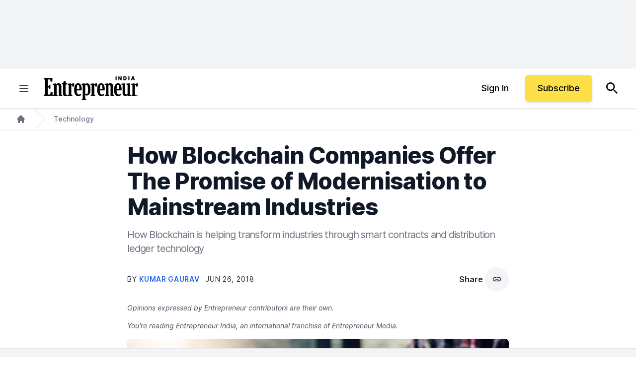

--- FILE ---
content_type: text/javascript;charset=utf-8
request_url: https://p1cluster.cxense.com/p1.js
body_size: 100
content:
cX.library.onP1('2ben2s6pryhbo26hit1y4hvbuq');


--- FILE ---
content_type: text/javascript;charset=utf-8
request_url: https://id.cxense.com/public/user/id?json=%7B%22identities%22%3A%5B%7B%22type%22%3A%22ckp%22%2C%22id%22%3A%22mkyk2bv3pyp31jhb%22%7D%2C%7B%22type%22%3A%22lst%22%2C%22id%22%3A%222ben2s6pryhbo26hit1y4hvbuq%22%7D%2C%7B%22type%22%3A%22cst%22%2C%22id%22%3A%222ben2s6pryhbo26hit1y4hvbuq%22%7D%5D%7D&callback=cXJsonpCB1
body_size: 189
content:
/**/
cXJsonpCB1({"httpStatus":200,"response":{"userId":"cx:2agodep22q6jg11opnjdm86tpo:1535rsgjuord1","newUser":true}})